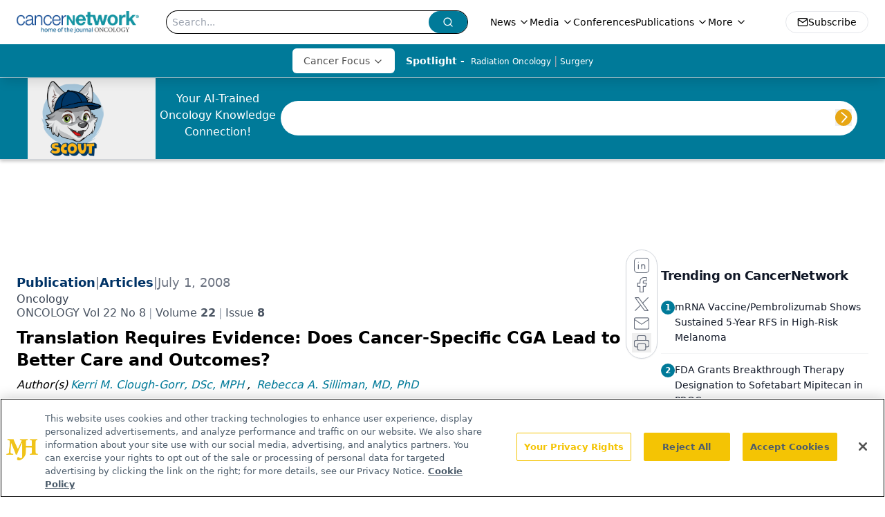

--- FILE ---
content_type: text/html; charset=utf-8
request_url: https://www.google.com/recaptcha/api2/aframe
body_size: 184
content:
<!DOCTYPE HTML><html><head><meta http-equiv="content-type" content="text/html; charset=UTF-8"></head><body><script nonce="FPNvw7OGXMLtUAwtHd2ukQ">/** Anti-fraud and anti-abuse applications only. See google.com/recaptcha */ try{var clients={'sodar':'https://pagead2.googlesyndication.com/pagead/sodar?'};window.addEventListener("message",function(a){try{if(a.source===window.parent){var b=JSON.parse(a.data);var c=clients[b['id']];if(c){var d=document.createElement('img');d.src=c+b['params']+'&rc='+(localStorage.getItem("rc::a")?sessionStorage.getItem("rc::b"):"");window.document.body.appendChild(d);sessionStorage.setItem("rc::e",parseInt(sessionStorage.getItem("rc::e")||0)+1);localStorage.setItem("rc::h",'1768981030095');}}}catch(b){}});window.parent.postMessage("_grecaptcha_ready", "*");}catch(b){}</script></body></html>

--- FILE ---
content_type: application/javascript; charset=utf-8
request_url: https://www.cancernetwork.com/_astro/AD300x250.mjXe8Id-.js
body_size: 871
content:
import{j as c}from"./jsx-runtime.D3GSbgeI.js";import{r as n}from"./index.HXEJb8BZ.js";import{l as f}from"./lib.CJN_2H5J.js";import{u as L}from"./useIntersectionObserver.Ck5NYY0Q.js";import{i as N}from"./initDFPSlot.rvTEs8Th.js";import{a as O}from"./segmentApi.DB2jIwJl.js";import"./index.yBjzXJbu.js";import"./_commonjsHelpers.D6-XlEtG.js";import"./AdRefreshManager.DqseTurs.js";import"./md5.CpZxOG6Q.js";const K=({networkID:x,adUnit:b,pos:r="rec1",targeting:e,className:k="",refreshFlag:I,setRefreshFlag:M,size:T,customPage:S=!1,lazyLoad:p=!0})=>{const u=`div-gpt-ad-${r}`,[w,h]=n.useState(!1),i=n.useRef(),y=L(i,{threshold:.75}),o=n.useRef(null),d=n.useRef(null);f.isMobileOnly&&(r=r==="rec1"?"rec1-mobile":r==="rec2"?"rec2-mobile":r),n.useEffect(()=>{p===!1&&h(!0)},[p]),n.useEffect(()=>{if(y?.isIntersecting)try{h(!0)}catch(t){console.error(t)}},[y]);const _={content_placement:e?.content_placement,tags:e?.tags,document_group:e?.document_group,rootDocumentGroup:e?.rootDocumentGroup,content_group:e?.content_group?e.content_group:[],document_url:e?.document_url,pos:r,campaign_id:e?.campaign_id,issue_url:e?.issue_url,publication_url:e?.publication_url,hostname:e?.hostname},v=[[300,600],[300,250],[300,100]],g=[[300,250],[300,100]],E=(t,s,a,R,m,A,j,D)=>{try{d?.current&&m?.[0]!="1"&&m?.[1]!="1"&&(d.current.style.display="block"),O(t,s,a,R,m,A,j,D)}catch(F){console.log(F)}};n.useEffect(()=>(w&&i?.current&&setTimeout(()=>{N({networkID:x,adUnit:b,size:f.isMobileOnly?g:v,id:u,targeting:_,adRendered:E,customPage:S})},1),()=>{if(window)try{const s=window.googletag.pubads().getSlots().find(a=>a.getSlotElementId()===u);s&&window.googletag.destroySlots([s])}catch(t){console.log(t)}}),[w,i]),n.useEffect(()=>{function t(){o?.current&&o.current.getBoundingClientRect().top>200&&o.current.getBoundingClientRect().top<400&&f.isMobileOnly&&(o.current.style.position="fixed",o.current.style.top="130px",setTimeout(()=>{o.current.style.position="relative",o.current.style.top="0"},2e3),window.removeEventListener("scroll",t))}return e?.hostname==="www.dvm360.com"&&window.addEventListener("scroll",t),()=>{try{e?.hostname==="www.dvm360.com"&&window.removeEventListener("scroll",t)}catch(s){console.log(s)}}},[o.current]);const l=e?.adLayer;return l&&l?.adSlotSelection?.length&&(l.adSlotSelection.includes("blockAllAds")||l.adSlotSelection.includes("rightAd1")&&r=="rec1"||l.adSlotSelection.includes("rightAd2")&&r=="rec2")?null:c.jsx("div",{className:"z-50",ref:o,children:c.jsxs(c.Fragment,{children:[c.jsx("div",{ref:d,className:"hidden text-center text-[8px] text-gray-500",children:"Advertisement"}),c.jsx("div",{ref:i,id:u,className:"",style:{width:"300px",minHeight:"250px"}})]})})};export{K as default};


--- FILE ---
content_type: application/javascript
request_url: https://api.lightboxcdn.com/z9gd/43297/www.cancernetwork.com/jsonp/z?cb=1768981018849&dre=l&callback=jQuery112408385396060799359_1768981018830&_=1768981018831
body_size: 1170
content:
jQuery112408385396060799359_1768981018830({"dre":"l","success":true,"response":"[base64].[base64]"});

--- FILE ---
content_type: text/plain; charset=utf-8
request_url: https://fp.cancernetwork.com/VCCqd/sVKns/eIZpel/lH8?q=vnFC4dZv8NpwPrIAgVP2
body_size: -57
content:
dFLxdySB8eRw3HxzVbWVk+DqiLpLacJNAx5Fndwd/elI83a2pPVu0jBAaKYGdbgZgjnBq3/ExtuzqtdVX8DFFgvy7wBaNg==